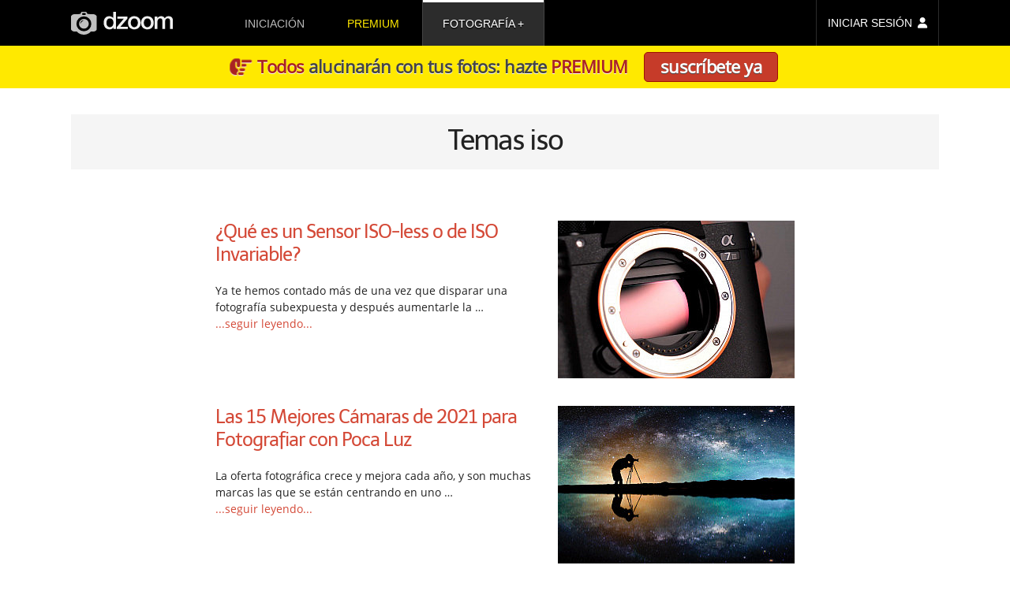

--- FILE ---
content_type: text/html; charset=UTF-8
request_url: https://www.dzoom.org.es/tema/iso/
body_size: 11351
content:
<!DOCTYPE html><html lang=es><head ><meta charset="UTF-8"><title>Temas  iso</title><link rel=stylesheet href=https://www.dzoom.org.es/wp-content/cache/minify/471058238.css?x81892 media=all><link rel=dns-prefetch href=//fonts.googleapis.com/ ><style>@font-face{font-family:'Open Sans';font-style:normal;font-weight:400;font-display:swap;src:local('Open Sans Regular'),local('OpenSans-Regular'),url(https://fonts.gstatic.com/s/opensans/v18/mem8YaGs126MiZpBA-UFW50bbck.woff2) format('woff2');unicode-range:U+0100-024F,U+0259,U+1E00-1EFF,U+2020,U+20A0-20AB,U+20AD-20CF,U+2113,U+2C60-2C7F,U+A720-A7FF}@font-face{font-family:'Open Sans';font-style:normal;font-weight:400;font-display:swap;src:local('Open Sans Regular'),local('OpenSans-Regular'),url(https://fonts.gstatic.com/s/opensans/v18/mem8YaGs126MiZpBA-UFVZ0b.woff2) format('woff2');unicode-range:U+0000-00FF,U+0131,U+0152-0153,U+02BB-02BC,U+02C6,U+02DA,U+02DC,U+2000-206F,U+2074,U+20AC,U+2122,U+2191,U+2193,U+2212,U+2215,U+FEFF,U+FFFD}@font-face{font-family:Telex;font-style:normal;font-weight:400;font-display:swap;src:local('Telex Regular'),local('Telex-Regular'),url(https://fonts.gstatic.com/s/telex/v9/ieVw2Y1fKWmIO-faDVtSKA.woff2) format('woff2');unicode-range:U+0100-024F,U+0259,U+1E00-1EFF,U+2020,U+20A0-20AB,U+20AD-20CF,U+2113,U+2C60-2C7F,U+A720-A7FF}@font-face{font-family:Telex;font-style:normal;font-weight:400;font-display:swap;src:local('Telex Regular'),local('Telex-Regular'),url(https://fonts.gstatic.com/s/telex/v9/ieVw2Y1fKWmIO-fUDVs.woff2) format('woff2');unicode-range:U+0000-00FF,U+0131,U+0152-0153,U+02BB-02BC,U+02C6,U+02DA,U+02DC,U+2000-206F,U+2074,U+20AC,U+2122,U+2191,U+2193,U+2212,U+2215,U+FEFF,U+FFFD}</style><meta name="viewport" content="width=device-width, initial-scale=1"><meta name="robots" content="noodp,noydir"><meta name='robots' content='max-image-preview:large'><link rel=dns-prefetch href=//checkout.stripe.com><link rel=dns-prefetch href=//s.w.org><link rel=alternate type=application/rss+xml title="dzoom &raquo; Feed" href=https://www.dzoom.org.es/feed/ ><link rel=alternate type=application/rss+xml title="dzoom &raquo; Feed de los comentarios" href=https://www.dzoom.org.es/comments/feed/ ><link rel=alternate type=application/rss+xml title="dzoom &raquo; iso Temas Feed" href=https://www.dzoom.org.es/tema/iso/feed/ ><link rel=canonical href=https://www.dzoom.org.es/tema/iso/ > <script>window._wpemojiSettings = {"baseUrl":"https:\/\/s.w.org\/images\/core\/emoji\/14.0.0\/72x72\/","ext":".png","svgUrl":"https:\/\/s.w.org\/images\/core\/emoji\/14.0.0\/svg\/","svgExt":".svg","source":{"concatemoji":"https:\/\/www.dzoom.org.es\/wp-includes\/js\/wp-emoji-release.min.js?ver=6.0.3"}};
/*! This file is auto-generated */
!function(e,a,t){var n,r,o,i=a.createElement("canvas"),p=i.getContext&&i.getContext("2d");function s(e,t){var a=String.fromCharCode,e=(p.clearRect(0,0,i.width,i.height),p.fillText(a.apply(this,e),0,0),i.toDataURL());return p.clearRect(0,0,i.width,i.height),p.fillText(a.apply(this,t),0,0),e===i.toDataURL()}function c(e){var t=a.createElement("script");t.src=e,t.defer=t.type="text/javascript",a.getElementsByTagName("head")[0].appendChild(t)}for(o=Array("flag","emoji"),t.supports={everything:!0,everythingExceptFlag:!0},r=0;r<o.length;r++)t.supports[o[r]]=function(e){if(!p||!p.fillText)return!1;switch(p.textBaseline="top",p.font="600 32px Arial",e){case"flag":return s([127987,65039,8205,9895,65039],[127987,65039,8203,9895,65039])?!1:!s([55356,56826,55356,56819],[55356,56826,8203,55356,56819])&&!s([55356,57332,56128,56423,56128,56418,56128,56421,56128,56430,56128,56423,56128,56447],[55356,57332,8203,56128,56423,8203,56128,56418,8203,56128,56421,8203,56128,56430,8203,56128,56423,8203,56128,56447]);case"emoji":return!s([129777,127995,8205,129778,127999],[129777,127995,8203,129778,127999])}return!1}(o[r]),t.supports.everything=t.supports.everything&&t.supports[o[r]],"flag"!==o[r]&&(t.supports.everythingExceptFlag=t.supports.everythingExceptFlag&&t.supports[o[r]]);t.supports.everythingExceptFlag=t.supports.everythingExceptFlag&&!t.supports.flag,t.DOMReady=!1,t.readyCallback=function(){t.DOMReady=!0},t.supports.everything||(n=function(){t.readyCallback()},a.addEventListener?(a.addEventListener("DOMContentLoaded",n,!1),e.addEventListener("load",n,!1)):(e.attachEvent("onload",n),a.attachEvent("onreadystatechange",function(){"complete"===a.readyState&&t.readyCallback()})),(e=t.source||{}).concatemoji?c(e.concatemoji):e.wpemoji&&e.twemoji&&(c(e.twemoji),c(e.wpemoji)))}(window,document,window._wpemojiSettings);</script> <style>img.wp-smiley,
img.emoji {
	display: inline !important;
	border: none !important;
	box-shadow: none !important;
	height: 1em !important;
	width: 1em !important;
	margin: 0 0.07em !important;
	vertical-align: -0.1em !important;
	background: none !important;
	padding: 0 !important;
}</style><link rel=stylesheet href=https://www.dzoom.org.es/wp-content/cache/minify/47102b1d2.css?x81892 media=all><style id=global-styles-inline-css>/*<![CDATA[*/body{--wp--preset--color--black: #000000;--wp--preset--color--cyan-bluish-gray: #abb8c3;--wp--preset--color--white: #ffffff;--wp--preset--color--pale-pink: #f78da7;--wp--preset--color--vivid-red: #cf2e2e;--wp--preset--color--luminous-vivid-orange: #ff6900;--wp--preset--color--luminous-vivid-amber: #fcb900;--wp--preset--color--light-green-cyan: #7bdcb5;--wp--preset--color--vivid-green-cyan: #00d084;--wp--preset--color--pale-cyan-blue: #8ed1fc;--wp--preset--color--vivid-cyan-blue: #0693e3;--wp--preset--color--vivid-purple: #9b51e0;--wp--preset--gradient--vivid-cyan-blue-to-vivid-purple: linear-gradient(135deg,rgba(6,147,227,1) 0%,rgb(155,81,224) 100%);--wp--preset--gradient--light-green-cyan-to-vivid-green-cyan: linear-gradient(135deg,rgb(122,220,180) 0%,rgb(0,208,130) 100%);--wp--preset--gradient--luminous-vivid-amber-to-luminous-vivid-orange: linear-gradient(135deg,rgba(252,185,0,1) 0%,rgba(255,105,0,1) 100%);--wp--preset--gradient--luminous-vivid-orange-to-vivid-red: linear-gradient(135deg,rgba(255,105,0,1) 0%,rgb(207,46,46) 100%);--wp--preset--gradient--very-light-gray-to-cyan-bluish-gray: linear-gradient(135deg,rgb(238,238,238) 0%,rgb(169,184,195) 100%);--wp--preset--gradient--cool-to-warm-spectrum: linear-gradient(135deg,rgb(74,234,220) 0%,rgb(151,120,209) 20%,rgb(207,42,186) 40%,rgb(238,44,130) 60%,rgb(251,105,98) 80%,rgb(254,248,76) 100%);--wp--preset--gradient--blush-light-purple: linear-gradient(135deg,rgb(255,206,236) 0%,rgb(152,150,240) 100%);--wp--preset--gradient--blush-bordeaux: linear-gradient(135deg,rgb(254,205,165) 0%,rgb(254,45,45) 50%,rgb(107,0,62) 100%);--wp--preset--gradient--luminous-dusk: linear-gradient(135deg,rgb(255,203,112) 0%,rgb(199,81,192) 50%,rgb(65,88,208) 100%);--wp--preset--gradient--pale-ocean: linear-gradient(135deg,rgb(255,245,203) 0%,rgb(182,227,212) 50%,rgb(51,167,181) 100%);--wp--preset--gradient--electric-grass: linear-gradient(135deg,rgb(202,248,128) 0%,rgb(113,206,126) 100%);--wp--preset--gradient--midnight: linear-gradient(135deg,rgb(2,3,129) 0%,rgb(40,116,252) 100%);--wp--preset--duotone--dark-grayscale: url('#wp-duotone-dark-grayscale');--wp--preset--duotone--grayscale: url('#wp-duotone-grayscale');--wp--preset--duotone--purple-yellow: url('#wp-duotone-purple-yellow');--wp--preset--duotone--blue-red: url('#wp-duotone-blue-red');--wp--preset--duotone--midnight: url('#wp-duotone-midnight');--wp--preset--duotone--magenta-yellow: url('#wp-duotone-magenta-yellow');--wp--preset--duotone--purple-green: url('#wp-duotone-purple-green');--wp--preset--duotone--blue-orange: url('#wp-duotone-blue-orange');--wp--preset--font-size--small: 13px;--wp--preset--font-size--medium: 20px;--wp--preset--font-size--large: 36px;--wp--preset--font-size--x-large: 42px;}.has-black-color{color: var(--wp--preset--color--black) !important;}.has-cyan-bluish-gray-color{color: var(--wp--preset--color--cyan-bluish-gray) !important;}.has-white-color{color: var(--wp--preset--color--white) !important;}.has-pale-pink-color{color: var(--wp--preset--color--pale-pink) !important;}.has-vivid-red-color{color: var(--wp--preset--color--vivid-red) !important;}.has-luminous-vivid-orange-color{color: var(--wp--preset--color--luminous-vivid-orange) !important;}.has-luminous-vivid-amber-color{color: var(--wp--preset--color--luminous-vivid-amber) !important;}.has-light-green-cyan-color{color: var(--wp--preset--color--light-green-cyan) !important;}.has-vivid-green-cyan-color{color: var(--wp--preset--color--vivid-green-cyan) !important;}.has-pale-cyan-blue-color{color: var(--wp--preset--color--pale-cyan-blue) !important;}.has-vivid-cyan-blue-color{color: var(--wp--preset--color--vivid-cyan-blue) !important;}.has-vivid-purple-color{color: var(--wp--preset--color--vivid-purple) !important;}.has-black-background-color{background-color: var(--wp--preset--color--black) !important;}.has-cyan-bluish-gray-background-color{background-color: var(--wp--preset--color--cyan-bluish-gray) !important;}.has-white-background-color{background-color: var(--wp--preset--color--white) !important;}.has-pale-pink-background-color{background-color: var(--wp--preset--color--pale-pink) !important;}.has-vivid-red-background-color{background-color: var(--wp--preset--color--vivid-red) !important;}.has-luminous-vivid-orange-background-color{background-color: var(--wp--preset--color--luminous-vivid-orange) !important;}.has-luminous-vivid-amber-background-color{background-color: var(--wp--preset--color--luminous-vivid-amber) !important;}.has-light-green-cyan-background-color{background-color: var(--wp--preset--color--light-green-cyan) !important;}.has-vivid-green-cyan-background-color{background-color: var(--wp--preset--color--vivid-green-cyan) !important;}.has-pale-cyan-blue-background-color{background-color: var(--wp--preset--color--pale-cyan-blue) !important;}.has-vivid-cyan-blue-background-color{background-color: var(--wp--preset--color--vivid-cyan-blue) !important;}.has-vivid-purple-background-color{background-color: var(--wp--preset--color--vivid-purple) !important;}.has-black-border-color{border-color: var(--wp--preset--color--black) !important;}.has-cyan-bluish-gray-border-color{border-color: var(--wp--preset--color--cyan-bluish-gray) !important;}.has-white-border-color{border-color: var(--wp--preset--color--white) !important;}.has-pale-pink-border-color{border-color: var(--wp--preset--color--pale-pink) !important;}.has-vivid-red-border-color{border-color: var(--wp--preset--color--vivid-red) !important;}.has-luminous-vivid-orange-border-color{border-color: var(--wp--preset--color--luminous-vivid-orange) !important;}.has-luminous-vivid-amber-border-color{border-color: var(--wp--preset--color--luminous-vivid-amber) !important;}.has-light-green-cyan-border-color{border-color: var(--wp--preset--color--light-green-cyan) !important;}.has-vivid-green-cyan-border-color{border-color: var(--wp--preset--color--vivid-green-cyan) !important;}.has-pale-cyan-blue-border-color{border-color: var(--wp--preset--color--pale-cyan-blue) !important;}.has-vivid-cyan-blue-border-color{border-color: var(--wp--preset--color--vivid-cyan-blue) !important;}.has-vivid-purple-border-color{border-color: var(--wp--preset--color--vivid-purple) !important;}.has-vivid-cyan-blue-to-vivid-purple-gradient-background{background: var(--wp--preset--gradient--vivid-cyan-blue-to-vivid-purple) !important;}.has-light-green-cyan-to-vivid-green-cyan-gradient-background{background: var(--wp--preset--gradient--light-green-cyan-to-vivid-green-cyan) !important;}.has-luminous-vivid-amber-to-luminous-vivid-orange-gradient-background{background: var(--wp--preset--gradient--luminous-vivid-amber-to-luminous-vivid-orange) !important;}.has-luminous-vivid-orange-to-vivid-red-gradient-background{background: var(--wp--preset--gradient--luminous-vivid-orange-to-vivid-red) !important;}.has-very-light-gray-to-cyan-bluish-gray-gradient-background{background: var(--wp--preset--gradient--very-light-gray-to-cyan-bluish-gray) !important;}.has-cool-to-warm-spectrum-gradient-background{background: var(--wp--preset--gradient--cool-to-warm-spectrum) !important;}.has-blush-light-purple-gradient-background{background: var(--wp--preset--gradient--blush-light-purple) !important;}.has-blush-bordeaux-gradient-background{background: var(--wp--preset--gradient--blush-bordeaux) !important;}.has-luminous-dusk-gradient-background{background: var(--wp--preset--gradient--luminous-dusk) !important;}.has-pale-ocean-gradient-background{background: var(--wp--preset--gradient--pale-ocean) !important;}.has-electric-grass-gradient-background{background: var(--wp--preset--gradient--electric-grass) !important;}.has-midnight-gradient-background{background: var(--wp--preset--gradient--midnight) !important;}.has-small-font-size{font-size: var(--wp--preset--font-size--small) !important;}.has-medium-font-size{font-size: var(--wp--preset--font-size--medium) !important;}.has-large-font-size{font-size: var(--wp--preset--font-size--large) !important;}.has-x-large-font-size{font-size: var(--wp--preset--font-size--x-large) !important;}/*]]>*/</style><link rel=stylesheet href=https://www.dzoom.org.es/wp-content/cache/minify/47104c431.css?x81892 media=all> <script src=https://www.dzoom.org.es/wp-content/cache/minify/4710011bb.js?x81892></script> <link rel=https://api.w.org/ href=https://www.dzoom.org.es/wp-json/ ><link rel=EditURI type=application/rsd+xml title=RSD href=https://www.dzoom.org.es/xmlrpc.php?rsd> <script>var itExchangeAjaxCountryStatesAjaxURL = 'https://www.dzoom.org.es/';</script> <script>document.documentElement.className = document.documentElement.className.replace( 'no-js', 'js' );</script> <link rel=next href=https://www.dzoom.org.es/tema/iso/page/2/ > <!--[if lt IE 9]><script src=//html5shiv.googlecode.com/svn/trunk/html5.js?x81892></script><![endif]--><meta name="msapplication-config" content="none"><link rel=icon href=https://www.dzoom.org.es/wp-content/themes/dzoom/images/favicon/favicon-32.png sizes=32x32><link rel=icon href=https://www.dzoom.org.es/wp-content/themes/dzoom/images/favicon/favicon-57.png sizes=57x57><link rel=icon href=https://www.dzoom.org.es/wp-content/themes/dzoom/images/favicon/favicon-76.png sizes=76x76><link rel=icon href=https://www.dzoom.org.es/wp-content/themes/dzoom/images/favicon/favicon-96.png sizes=96x96><link rel=icon href=https://www.dzoom.org.es/wp-content/themes/dzoom/images/favicon/favicon-128.png sizes=128x128><link rel=icon href=https://www.dzoom.org.es/wp-content/themes/dzoom/images/favicon/favicon-196.png sizes=196x196><link rel=icon href=https://www.dzoom.org.es/wp-content/themes/dzoom/images/favicon/favicon-228.png sizes=228x228><link rel="shortcut icon" sizes=196x196 href=https://www.dzoom.org.es/wp-content/themes/dzoom/images/favicon/favicon-196.png><link rel=apple-touch-icon href=https://www.dzoom.org.es/wp-content/themes/dzoom/images/favicon/favicon-120.png sizes=120x120><link rel=apple-touch-icon href=https://www.dzoom.org.es/wp-content/themes/dzoom/images/favicon/favicon-152.png sizes=152x152><link rel=apple-touch-icon href=https://www.dzoom.org.es/wp-content/themes/dzoom/images/favicon/favicon-180.png sizes=180x180> <script>var ws_plugin__s2member_skip_all_file_confirmations = true;</script> <script async src="https://www.googletagmanager.com/gtag/js?id=G-FR3VLFH94W"></script> <script>window.dataLayer = window.dataLayer || [];
  function gtag(){dataLayer.push(arguments);}
  gtag('js', new Date());

  gtag('config', 'G-FR3VLFH94W');</script> </head><body class="archive tax-tema term-iso term-523 header-image full-width-content" itemscope itemtype=http://schema.org/Blog><div class=site-container><header class=site-header itemscope itemtype=http://schema.org/WPHeader><div class=wrap><div id=menu-ppal-mob-trigger></div><div class=title-area><a href=https://www.dzoom.org.es><svg xmlns=http://www.w3.org/2000/svg viewBox="0 0 373.24 83.865" height=316.972 width=1410.67><defs> <linearGradient spreadMethod="pad" id="grad-premium" x1="0%" y1="100%" x2="0%" y2="0%"> <stop offset=0 style="stop-color:rgb(255, 112, 2);stop-opacity:1;"/> <stop offset=10% style="stop-color:rgb(255, 112, 2);stop-opacity:1;"/> <stop offset=89% style="stop-color:rgb(242, 232, 1);stop-opacity:1;"/> <stop offset=100% style="stop-color:rgb(249, 171, 2);stop-opacity:1;"/> </linearGradient> </defs><g transform="translate(274.682 -63.697)"><path d="M32.11 81.131v45.585h10.2l.107-28.902.319-1.7.85-2.444.95-1.466 1.066-1.297 1.575-1.39 1.576-1.02 1.343-.37 1.205-.232h1.807l1.576.139 1.158.324 1.112.556.88.556.603.742.556.88.463.973.232.927.37 1.807v31.926h10.38V98.228l.186-1.622.278-1.622.556-1.76.741-1.39 1.158-1.39.927-.88 1.112-.742 1.066-.464 1.344-.278 1.575-.185 1.483-.046 1.76.231 1.298.371 1.205.649.834.695.741.787.65 1.205.37 1.02.232 1.02.185.926.046.741v31.278h10.24v-33.78l-.158-2.141-.377-1.656-.64-1.656-.865-1.694-.94-1.392-.98-.941-1.241-1.017-1.318-.752-1.083-.53-.77-.323-.943-.373-1.29-.322-2.21-.348-4.939.025-1.986.372-1.265.348-.77.273-.993.422-1.092.595-1.067.695-.993.77-.57.471-.82.82-.77.794-.62.72-.322.52-.397.72-.472-.843-.397-.795-.645-.968-.82-.993-.868-.819-.894-.62-1.216-.645-1.166-.571-1.068-.447-1.365-.422-1.142-.273-.893-.124h-4.095l-.944.05-1.588.297-1.142.348-.918.323-.993.397-1.092.546-.794.57-.695.571-.77.745-.645.67-.695.82-.695.843-.397.62-.397.547-.273.422v-6.503zM3.143 79.817l-.81.075-.902.075-1.336.207-1.505.339-1.337.339-1.561.564-1.11.546-.904.49-.808.47-.716.432-.921.659-.828.564-.81.659-.752.733-.64.753-.508.602-.527.622-.526.714-.377.527-.47.715-.433.734-.452.847-.282.677-.245.565-.263.564-.225.565-.264.79-.264.903-.263.922-.15.715-.207 1.035-.207 1.317-.15 1.354-.133 1.148v3.5l.057 1.242.244 1.75.207 1.675.302 1.298.526 1.75.584 1.768.677 1.43.903 1.675 1.299 1.768 1.486 1.713 1.9 1.731 1.807 1.148 2.709 1.43 2.22.884 2.089.659 2.07.414 1.613.081h4.43l2.138-.213 1.956-.275 2.291-.672 1.008-.367.917-.427.963-.442 1.204-.658.94-.546 1.092-.81.678-.563.564-.49.677-.64.847-.902.885-1.035.64-.885.676-.978.509-.847.526-.884.584-1.28.526-1.505.434-1.392.394-1.318.264-1.6.17-1.824.075-1.355.056-1.467v-1.581l-.038-.922-.131-1.374-.17-1.505-.282-1.712-.338-1.317-.414-1.562-.528-1.317-.488-1.129-.396-.94-.753-1.243-.79-1.204-.357-.527-.922-1.091-1.26-1.204-.904-.847-.752-.677-.81-.584-.94-.62-.527-.34-.904-.432-1.035-.47-.959-.414-1.148-.47-.903-.264-1.11-.282-1.129-.226-.922-.132-.997-.15-.96-.132zm1.337 8.172h1.86l.546.074 1.316.199 1.314.397.943.446 1.117.62.967.67 1.042.893.993.968.67.918.645 1.067.471.794.397 1.017.372 1.117.372 1.414.397 1.81.273 1.54v2.704l-.1 1.067-.024.694-.1.992-.297 1.514-.347 1.489-.595 1.587-.646 1.34-.967 1.613-1.067 1.29-1.44 1.24-1.835 1.192-1.762.744-2.183.496H3.984l-1.191-.074-1.067-.273-1.315-.496-1.017-.571-.968-.645-1.216-.992-.769-.894-.794-.967-.67-.894-.446-.843-.472-.968-.372-.819-.397-.942-.297-1.241-.174-1.067-.174-1.166-.124-1.042-.074-1.29v-1.935l.1-.993.123-.918.149-.992.174-1.067.248-1.042.272-1.017.373-.893.347-.77.546-1.017.62-.918.77-.992.57-.645.794-.77.868-.67 1.315-.793 1.34-.62 1.39-.447 1.215-.198zM-44.752 79.776l-.809.075-.903.075-1.335.207-1.506.339-1.336.339-1.562.564-1.11.546-.903.489-.809.47-.715.433-.922.659-.828.564-.81.658-.751.734-.64.753-.508.602-.527.621-.527.715-.377.527-.47.715-.432.734-.452.846-.282.678-.245.564-.263.565-.226.564-.264.79-.263.904-.264.922-.15.714-.207 1.036-.207 1.317-.15 1.354-.132 1.148v3.5l.056 1.242.245 1.75.207 1.674.301 1.298.527 1.75.583 1.77.678 1.429.902 1.675 1.299 1.768 1.486 1.713 1.9 1.73 1.807 1.149 2.71 1.43 2.22.884 2.088.659 2.07.414 1.613.081h4.43l2.139-.213 1.955-.276 2.291-.672 1.009-.366.916-.428.963-.441 1.205-.658.94-.546 1.092-.81.677-.564.564-.49.678-.639.846-.903.885-1.035.64-.884.677-.979.508-.846.527-.885.583-1.28.527-1.504.433-1.393.395-1.317.263-1.6.17-1.824.075-1.355.057-1.468v-1.58l-.038-.922-.132-1.374-.17-1.505-.282-1.712-.338-1.318-.414-1.561-.527-1.317-.489-1.13-.395-.94-.753-1.242-.79-1.204-.358-.527-.922-1.091-1.26-1.205-.903-.847-.753-.676-.81-.584-.94-.621-.527-.339-.903-.432-1.035-.47-.96-.415-1.148-.47-.902-.264-1.11-.282-1.13-.226-.921-.131-.998-.15-.96-.132zm1.337 8.172h1.861l.546.074 1.315.198 1.315.397.943.447 1.116.62.968.67 1.042.893.992.968.67.918.645 1.066.472.795.397 1.017.372 1.116.372 1.414.397 1.812.273 1.538v2.704l-.1 1.067-.025.695-.099.992-.297 1.514-.348 1.488-.595 1.588-.645 1.34-.968 1.613-1.067 1.29-1.439 1.24-1.836 1.191-1.761.745-2.184.496h-2.828l-1.191-.075-1.067-.273-1.315-.496-1.017-.57-.968-.646-1.215-.992-.77-.893-.793-.968-.67-.893-.447-.843-.471-.968-.372-.819-.397-.943-.298-1.24-.174-1.067-.173-1.166-.124-1.042-.075-1.29v-1.936l.1-.992.124-.918.148-.992.174-1.067.248-1.042.273-1.017.372-.894.347-.769.546-1.017.62-.918.77-.993.57-.645.794-.769.869-.67 1.315-.794 1.34-.62 1.389-.446 1.216-.199zM-66.38 126.768v-8.039H-93.57l26.05-30.418v-7.145h-37.14v8.014h23.296l-25.182 30.293v7.22zM-119.697 63.873v23.222l-.72-.942-.62-.695-.72-.72-1.339-1.141-1.141-.868-1.44-.794-1.364-.67-1.687-.596-1.39-.396-2.257-.323h-4.764l-1.612.199-1.737.372-1.315.446-1.265.497-1.563.794-1.192.719-1.215.918-1.29 1.116-1.017 1.142-.894 1.19-1.116 1.613-1.092 2.084-.695 1.861-.67 1.91-.347 1.39-.273 1.439-.198 1.638-.15 1.34-.123 2.182v2.407l.248 2.556.347 2.456.67 2.556.546 1.687.645 1.711 1.191 2.208 1.042 1.663.745 1.042 1.041 1.116 1.266 1.241 1.86 1.364 1.514.919 1.96.893 1.464.496 1.737.496 1.711.323.993.124h3.821l1.24-.124 2.035-.298 1.513-.372 1.439-.596 1.489-.67 1.315-.868 1.017-.844.62-.545.695-.67.62-.794.472-.744.297-.521.273-.62-.006 6.343h9.527V63.873zm-13.026 24.041l2.11.05 1.662.323 1.29.347 1.439.645 1.166.744 1.141.869.894.893.644.843.794 1.216.82 1.662.57 1.613.422 1.488.347 2.134.025 1.365.074 2.158-.124 1.812-.1.893-.272 1.488-.372 1.564-.471 1.488-.546 1.24-.82 1.464-.768 1.142-1.018 1.116-1.017.968-.943.694-1.215.646-1.44.62-1.314.322-1.563.174h-1.514l-1.091-.103-1.191-.22c-.783-.178-1.054-.271-1.444-.422l-1.534-.769-1.017-.67-1.116-1.041-1.092-1.142-.794-1.116-.67-1.216-.67-1.39-.471-1.388-.397-1.91-.198-1.936-.1-1.762-.024-1.116.198-2.183.198-1.762.224-1.166.421-1.637.372-1.043.373-.942.422-.919.645-1.091.595-.794.893-1.042.968-.77 1.092-.769 1.364-.694 1.588-.67.918-.173z" fill=#f0f0f0 /><path d="M-236.107 63.83l-5.002 8.012-22.047.648-1.899.37-2.084.603-1.528.695-1.297.694-1.482 1.02-1.159 1.11-.926 1.205-.648 1.25-.37 1.298v47.196l.37 1.25.648 1.25.787.973.974.88 1.018.88 1.158.695 1.25.695 1.298.51 1.204.509 1.204.324 1.667.278h9.495l1.112 1.065 1.667 1.621 1.668 1.343 1.852 1.297 2.27 1.436 1.62.834 2.502 1.111 1.713.649 2.872.88 2.223.51 2.177.277 1.76.185 5.512.047 2.455-.325 3.056-.648 3.706-1.065 2.27-.973 2.454-1.25 1.899-1.159 1.9-1.343 1.805-1.435 1.436-1.297 1.019-1.065.51-.741h9.91l2.363-.417 1.76-.51 1.807-.787 1.713-.973 1.436-1.204 1.297-1.436.741-1.575.51-1.62v-46.64l-.325-1.437-.556-1.065-.833-1.112-.927-1.019-1.158-.972-1.296-.741-1.205-.695-1.204-.463-1.296-.417-1.344-.278-1.621-.278-21.676-.74-5.141-7.875zm3.92 4.26h10.22l.423.124.248.175.198.223.1.198.099.199v5.21l-.124.273-.248.272-.223.224-.447.248-.249.075h-9.923l-.531-.083-.396-.164-.332-.261-.18-.41v-5.36l.198-.496.372-.273.397-.149zm4.65 12.298a27.33 27.33 0 0127.331 27.33 27.33 27.33 0 01-27.33 27.331 27.33 27.33 0 01-27.331-27.33 27.33 27.33 0 0127.33-27.331zm.115 9.4a17.874 17.874 0 00-17.875 17.874 17.874 17.874 0 0017.875 17.874 17.874 17.874 0 0017.874-17.874 17.874 17.874 0 00-17.874-17.875zm-.242 4.586l-.169.107-1.956 1.284-1.926 1.467-1.529 1.361-1.85 1.727-1.818 1.972-1.468 1.727-1.299 1.941-.78 1.162-.504.75.03-.367.2-1.835.26-.993.35-1.208.444-1.147.58-1.375.765-1.146.765-1.07.963-.963 1.115-.964 1.315-.81 1.36-.58 1.789-.49 1.559-.336z" id=svg-camera fill=#c0c0c0 /><ellipse ry=7.297 rx=7.733 cy=91.433 cx=-245.302 opacity=.523 fill=none /></g></svg></a></div><aside class="widget-area header-widget-area"><div class=menu-principal-container><ul id=menu-principal class=menu><li id=menu-item-705652 class="dz-menu-to-rem menu-item menu-item-type-post_type menu-item-object-post menu-item-705652"><a href=https://www.dzoom.org.es/me-gusta-la-fotografia-digital-por-donde-empiezo/ itemprop=url>iniciación</a></li> <li id=menu-item-705659 class="prem-m-item menu-item menu-item-type-custom menu-item-object-custom menu-item-705659"><a href="/zona-premium/?step=zero" itemprop=url>premium</a></li> <li id=menu-item-705654 class="menu-item menu-item-type-custom menu-item-object-custom menu-item-has-children menu-item-705654 current-menu-item"><a href=/ itemprop=url>fotografía</a><ul class=sub-menu> <li id=menu-item-705655 class="menu-item menu-item-type-taxonomy menu-item-object-category menu-item-has-children menu-item-705655"><a href=https://www.dzoom.org.es/category/conceptos-basicos/ itemprop=url>fundamentos</a><ul class=sub-menu> <li id=menu-item-705661 class="menu-item menu-item-type-post_type menu-item-object-post menu-item-705661"><a href=https://www.dzoom.org.es/profundidad-de-campo/ itemprop=url>profundidad de campo</a></li> <li id=menu-item-705662 class="menu-item menu-item-type-post_type menu-item-object-post menu-item-705662"><a href=https://www.dzoom.org.es/la-temperatura-del-color/ itemprop=url>temperatura de color</a></li> <li id=menu-item-705664 class="menu-item menu-item-type-post_type menu-item-object-post menu-item-705664"><a href=https://www.dzoom.org.es/fotografias-mas-nitidas/ itemprop=url>mejorar la nitidez</a></li> <li id=menu-item-705666 class="menu-item menu-item-type-post_type menu-item-object-post menu-item-705666"><a href=https://www.dzoom.org.es/sensibilidad-iso-que-es-y-como-funciona/ itemprop=url>iso en fotografía</a></li> <li id=menu-item-705667 class="menu-item menu-item-type-post_type menu-item-object-post menu-item-705667"><a href=https://www.dzoom.org.es/reglas-de-composicion-fotografica/ itemprop=url>composición fotográfica</a></li> <li id=menu-item-705668 class="menu-item menu-item-type-post_type menu-item-object-post menu-item-705668"><a href=https://www.dzoom.org.es/el-retrato-fotografico-tipos-de-plano/ itemprop=url>planos fotográficos</a></li></ul> </li> <li id=menu-item-705656 class="menu-item menu-item-type-taxonomy menu-item-object-category menu-item-has-children menu-item-705656"><a href=https://www.dzoom.org.es/category/como-hacer-fotos-a/ itemprop=url>disciplinas</a><ul class=sub-menu> <li id=menu-item-705669 class="menu-item menu-item-type-post_type menu-item-object-post menu-item-705669"><a href=https://www.dzoom.org.es/retrato-fotografico-tecnicas-consejos-y-retoque-en-un-unico-articulo-2/ itemprop=url>retrato</a></li> <li id=menu-item-709386 class="menu-item menu-item-type-post_type menu-item-object-post menu-item-709386"><a href=https://www.dzoom.org.es/guia-completa-fotografia-paisaje/ itemprop=url>paisaje</a></li> <li id=menu-item-706223 class="menu-item menu-item-type-post_type menu-item-object-post menu-item-706223"><a href=https://www.dzoom.org.es/iniciacion-fotografia-nocturna/ itemprop=url>nocturna</a></li> <li id=menu-item-705673 class="menu-item menu-item-type-post_type menu-item-object-post menu-item-705673"><a href=https://www.dzoom.org.es/fotografia-de-larga-exposicion-diurna-esa-gran-desconocida/ itemprop=url>larga exposición</a></li> <li id=menu-item-751370 class="menu-item menu-item-type-custom menu-item-object-custom menu-item-751370"><a href=https://www.dzoom.org.es/la-guia-de-cabecera-del-blanco-y-negro-en-fotografia/ itemprop=url>blanco y negro</a></li> <li id=menu-item-705674 class="menu-item menu-item-type-post_type menu-item-object-post menu-item-705674"><a href=https://www.dzoom.org.es/fotografia-urbana-10-consejos-para-iniciarte-en-este-fascinante-genero/ itemprop=url>urbana</a></li></ul> </li> <li id=menu-item-705657 class="menu-item menu-item-type-taxonomy menu-item-object-category menu-item-has-children menu-item-705657"><a href=https://www.dzoom.org.es/category/de-compras/ itemprop=url>equipo</a><ul class=sub-menu> <li id=menu-item-705693 class="menu-item menu-item-type-taxonomy menu-item-object-category menu-item-705693"><a href=https://www.dzoom.org.es/category/camaras/ itemprop=url>cámaras</a></li> <li id=menu-item-705831 class="menu-item menu-item-type-custom menu-item-object-custom menu-item-705831"><a href=/tema/objetivos/ itemprop=url>objetivos</a></li> <li id=menu-item-705676 class="menu-item menu-item-type-post_type menu-item-object-post menu-item-705676"><a href=https://www.dzoom.org.es/que-tripode-elegir/ itemprop=url>trípode</a></li> <li id=menu-item-705841 class="menu-item menu-item-type-post_type menu-item-object-post menu-item-705841"><a href=https://www.dzoom.org.es/como-elegir-bolsa-para-la-camara-digital-sin-morir-en-el-intento/ itemprop=url>mochila</a></li> <li id=menu-item-705678 class="menu-item menu-item-type-post_type menu-item-object-post menu-item-705678"><a href=https://www.dzoom.org.es/strobist-una-interesante-alternativa-a-la-iluminacion-de-estudio/ itemprop=url>strobist</a></li></ul> </li> <li id=menu-item-705658 class="menu-item menu-item-type-taxonomy menu-item-object-category menu-item-has-children menu-item-705658"><a href=https://www.dzoom.org.es/category/retoque/ itemprop=url>post-procesado</a><ul class=sub-menu> <li id=menu-item-705683 class="menu-item menu-item-type-post_type menu-item-object-post menu-item-705683"><a href=https://www.dzoom.org.es/10-ajustes-para-retocar-tus-retratos-en-lightroom-como-un-profesional/ itemprop=url>retoque de retratos</a></li> <li id=menu-item-705684 class="menu-item menu-item-type-taxonomy menu-item-object-category menu-item-705684"><a href=https://www.dzoom.org.es/category/lightroom/ itemprop=url>lightroom</a></li> <li id=menu-item-705685 class="menu-item menu-item-type-taxonomy menu-item-object-category menu-item-705685"><a href=https://www.dzoom.org.es/category/photoshop/ itemprop=url>photoshop</a></li> <li id=menu-item-705686 class="menu-item menu-item-type-post_type menu-item-object-post menu-item-705686"><a href=https://www.dzoom.org.es/programas-para-fotos/ itemprop=url>programas para editar</a></li> <li id=menu-item-705687 class="menu-item menu-item-type-post_type menu-item-object-post menu-item-705687"><a href=https://www.dzoom.org.es/las-10-mejores-paginas-para-editar-fotos-online-gratis/ itemprop=url>páginas para editar</a></li></ul> </li> <li id=menu-item-705688 class="menu-item menu-item-type-custom menu-item-object-custom menu-item-has-children menu-item-705688"><a href=# itemprop=url>otros</a><ul class=sub-menu> <li id=menu-item-705689 class="menu-item menu-item-type-post_type menu-item-object-page menu-item-705689"><a href=https://www.dzoom.org.es/contacta-con-nosotros/ itemprop=url>contacto</a></li> <li id=menu-item-707219 class="menu-item menu-item-type-post_type menu-item-object-post menu-item-707219"><a href=https://www.dzoom.org.es/10-magnificas-propuestas-si-te-planteas-adquirir-una-camara-evil-este-2015/ itemprop=url>mejores cámaras evil</a></li> <li id=menu-item-707220 class="menu-item menu-item-type-post_type menu-item-object-post menu-item-707220"><a href=https://www.dzoom.org.es/e-camaras-reflex-iniciacion/ itemprop=url>cámaras réflex iniciación</a></li> <li id=menu-item-705690 class="menu-item menu-item-type-post_type menu-item-object-post menu-item-705690"><a href=https://www.dzoom.org.es/15-frases-de-grandes-fotografos-para-inspirarte/ itemprop=url>frases de fotografos</a></li> <li id=menu-item-738156 class="menu-item menu-item-type-post_type menu-item-object-post menu-item-738156"><a href=https://www.dzoom.org.es/la-distancia-focal-todo-lo-que-necesitas-saber-explicado-con-ejemplos/ itemprop=url>distancia focal</a></li> <li id=menu-item-705861 class="menu-item menu-item-type-custom menu-item-object-custom menu-item-705861"><a href=/tema/macro/ itemprop=url>macro</a></li></ul> </li></ul> </li></ul></div><div id=header-dz-login><div id=header-dz-login-c class=reg-user><div id=header-dz-login-icon><div class=header-dz-login-icon-r> <a href=https://www.dzoom.org.es/login/ > <i class="fas fa-user"></i> </a></div><div class=header-dz-login-icon-l> <a href=https://www.dzoom.org.es/login/ >iniciar sesi&oacute;n</a></div></div></div><div id=header-dz-login-form><form name=loginform id=loginform_h action=https://www.dzoom.org.es/login/ method=post><p> <label for=h_user_login>usuario:<br> <input type=text name=log id=h_user_login class=input value></label></p><p> <label for=h_user_pass>contrase&ntilde;a:<br> <input type=password name=pwd id=h_user_pass class=input value></label></p><p class=forgetmenot> <input checked name=rememberme type=checkbox id=rememberme value=forever> <label for=rememberme style=font-size:13px;>recu&eacute;rdame</label></p><p class=submit> <input type=submit name=wp-submit id=h_wp-submit class="button button-primary button-large" value=entrar> <input type=hidden name=redirect_to value="https://www.dzoom.org.es/tema/iso?tema=iso"> <input type=hidden name=testcookie value=1></p><div class=mas-links><ul> <li><a href="https://www.dzoom.org.es/login/?action=lostpassword">olvid&eacute; mi contrase&ntilde;a</a></li> <li><a href=https://www.dzoom.org.es/register/ >crear una nueva cuenta</a></li></ul></div></form></div></div></aside></div></header><div id=pub-sky class="dz-pub-sky dz-pub-sky-a-r"><div class=wrap><div class="dz-my-ptr-sky full-div-clickable"><div class=dz-my-ptr-sky-h2><div class=dz-sk-i><b><i class="fas fa-hand-point-right fa-beat"></i></b>&nbsp; <b>Todos</b> alucinarán con tus fotos: hazte <b>PREMIUM</b></div><div class="dz-sk-i pub-sky-button"><a href="/hazte-premium/?step=zero">suscr&iacute;bete ya</a></div></div></div></div></div><div class=site-inner><div class=wrap><div class=content-sidebar-wrap><main class=content><div class=dz_cat_bcmb_title><div class=breadcrumb><h1>Temas  iso</h1></div><div class=breadcrumb_desc></div></div><article class="post-765892 post type-post status-publish format-standard has-post-thumbnail category-conceptos-basicos tag-camaras tag-iso tag-ruido tag-sensor area-disparo atractivo-alto dificultad-intermedio tema-camara tema-iso tema-ruido tema-sensor entry genesis-grid genesis-grid-1 genesis-grid-odd"><a href=https://www.dzoom.org.es/sensor-iso-less-invariable/ ><img width=300 height=200   alt data-srcset="https://www.dzoom.org.es/wp-content/uploads/2020/01/mirrorless-evil-13-300x200.jpg 300w, https://www.dzoom.org.es/wp-content/uploads/2020/01/mirrorless-evil-13-240x160.jpg 240w, https://www.dzoom.org.es/wp-content/uploads/2020/01/mirrorless-evil-13-312x208.jpg 312w, https://www.dzoom.org.es/wp-content/uploads/2020/01/mirrorless-evil-13-402x268.jpg 402w, https://www.dzoom.org.es/wp-content/uploads/2020/01/mirrorless-evil-13-810x540.jpg 810w"  data-src=https://www.dzoom.org.es/wp-content/uploads/2020/01/mirrorless-evil-13-300x200.jpg data-sizes="(max-width: 300px) 100vw, 300px" class="alignright lazyload" src="[data-uri]"><noscript><img width=300 height=200 src=https://www.dzoom.org.es/wp-content/uploads/2020/01/mirrorless-evil-13-300x200.jpg class=alignright alt srcset="https://www.dzoom.org.es/wp-content/uploads/2020/01/mirrorless-evil-13-300x200.jpg 300w, https://www.dzoom.org.es/wp-content/uploads/2020/01/mirrorless-evil-13-240x160.jpg 240w, https://www.dzoom.org.es/wp-content/uploads/2020/01/mirrorless-evil-13-312x208.jpg 312w, https://www.dzoom.org.es/wp-content/uploads/2020/01/mirrorless-evil-13-402x268.jpg 402w, https://www.dzoom.org.es/wp-content/uploads/2020/01/mirrorless-evil-13-810x540.jpg 810w" sizes="(max-width: 300px) 100vw, 300px"></noscript></a><header class=entry-header><h2 class="entry-title" itemprop="headline"><a href=https://www.dzoom.org.es/sensor-iso-less-invariable/ rel=bookmark>¿Qué es un Sensor ISO-less o de ISO Invariable?</a></h2></header><div class=entry-content itemprop=text><p>Ya te hemos contado más de una vez que disparar una fotografía subexpuesta y después aumentarle la &#x02026; <a href=https://www.dzoom.org.es/sensor-iso-less-invariable/ class=more-link>...seguir leyendo...</a></p></div><footer class=entry-footer></footer></article><article class="post-766540 post type-post status-publish format-standard has-post-thumbnail category-camaras tag-camaras tag-iso tag-poca-luz tag-sensores area-equipo atractivo-alto dificultad-todos-los-publicos tema-566 tema-camara tema-camaras tema-comprar-camara tema-iso tema-iso-alta tema-isos-altas tema-mejor tema-mejor-camara tema-poca-luz tema-rango-dinamico tema-ruido entry genesis-grid genesis-grid-1 genesis-grid-odd"><a href=https://www.dzoom.org.es/mejores-camaras-fotografiar-poca-luz/ ><img width=300 height=200   alt data-srcset="https://www.dzoom.org.es/wp-content/uploads/2020/03/camaras-poca-luz-01-300x200.jpg 300w, https://www.dzoom.org.es/wp-content/uploads/2020/03/camaras-poca-luz-01-240x160.jpg 240w, https://www.dzoom.org.es/wp-content/uploads/2020/03/camaras-poca-luz-01-312x208.jpg 312w, https://www.dzoom.org.es/wp-content/uploads/2020/03/camaras-poca-luz-01-402x268.jpg 402w, https://www.dzoom.org.es/wp-content/uploads/2020/03/camaras-poca-luz-01-810x540.jpg 810w"  data-src=https://www.dzoom.org.es/wp-content/uploads/2020/03/camaras-poca-luz-01-300x200.jpg data-sizes="(max-width: 300px) 100vw, 300px" class="alignright lazyload" src="[data-uri]"><noscript><img width=300 height=200 src=https://www.dzoom.org.es/wp-content/uploads/2020/03/camaras-poca-luz-01-300x200.jpg class=alignright alt srcset="https://www.dzoom.org.es/wp-content/uploads/2020/03/camaras-poca-luz-01-300x200.jpg 300w, https://www.dzoom.org.es/wp-content/uploads/2020/03/camaras-poca-luz-01-240x160.jpg 240w, https://www.dzoom.org.es/wp-content/uploads/2020/03/camaras-poca-luz-01-312x208.jpg 312w, https://www.dzoom.org.es/wp-content/uploads/2020/03/camaras-poca-luz-01-402x268.jpg 402w, https://www.dzoom.org.es/wp-content/uploads/2020/03/camaras-poca-luz-01-810x540.jpg 810w" sizes="(max-width: 300px) 100vw, 300px"></noscript></a><header class=entry-header><h2 class="entry-title" itemprop="headline"><a href=https://www.dzoom.org.es/mejores-camaras-fotografiar-poca-luz/ rel=bookmark>Las 15 Mejores Cámaras de 2021 para Fotografiar con Poca Luz</a></h2></header><div class=entry-content itemprop=text><p>La oferta fotográfica crece y mejora cada año, y son muchas marcas las que se están centrando en uno &#x02026; <a href=https://www.dzoom.org.es/mejores-camaras-fotografiar-poca-luz/ class=more-link>...seguir leyendo...</a></p></div><footer class=entry-footer></footer></article></main></div></div></div><footer class=site-footer itemscope itemtype=http://schema.org/WPFooter><div class=wrap><div class=gototop><p> <a class=my-cc-style href=https://creativecommons.org/licenses/by/3.0/deed.es_ES><img alt=CC width=88 height=31 data-src=https://www.dzoom.org.es/wp-content/themes/dzoom/images/by.svg class=lazyload src="[data-uri]"><noscript><img src=https://www.dzoom.org.es/wp-content/themes/dzoom/images/by.svg alt=CC width=88 height=31></noscript></a>En los contenidos propios de dzoom. En v&iacute;deos y fotograf&iacute;as de terceros aplica la licencia de sus respectivos autores..</p></div><div class=creds><p>2003-2026 dzoom, pasi&oacute;n por la <a href=/ >fotograf&iacute;a</a>. <br><a href=/aviso-legal/ >aviso legal</a> | <a href=/politica-de-privacidad/ >pol&iacute;tica de privacidad</a> | <a href=/contacta-con-nosotros/ >contacto</a></p></div></div></footer></div> <script>var snp_f = [];
        var snp_hostname = new RegExp(location.host);
        var snp_http = new RegExp("^(http|https)://", "i");
        var snp_cookie_prefix = '';
        var snp_separate_cookies = false;
        var snp_ajax_url = 'https://www.dzoom.org.es/wp-admin/admin-ajax.php';
        var snp_ignore_cookies = false;
        var snp_enable_analytics_events = true;
        var snp_enable_mobile = true;
        var snp_use_in_all = false;
        var snp_excluded_urls = [];
        snp_excluded_urls.push('');</script> <div class=snp-root> <input type=hidden id=snp_popup value> <input type=hidden id=snp_popup_id value> <input type=hidden id=snp_popup_theme value> <input type=hidden id=snp_exithref value> <input type=hidden id=snp_exittarget value><div id=snppopup-welcome class="snp-pop-498737 snppopup"><input type=hidden class=snp_open value=load><input type=hidden class=snp_show_on_exit value=2><input type=hidden class=snp_exit_js_alert_text value><input type=hidden class=snp_open_after value=40><input type=hidden class=snp_open_scroll value=10><input type=hidden class=snp_close_scroll value=10><input type=hidden class=snp_optin_redirect_url value><input type=hidden class=snp_show_cb_button value=yes><input type=hidden class=snp_popup_id value=498737><input type=hidden class=snp_popup_theme value=theme_iframe><input type=hidden class=snp_overlay value=default><input type=hidden class=snp_cookie_conversion value=180><input type=hidden class=snp_cookie_close value=180><div class="snp-fb snp-theme-iframe"> <iframe data-src=https://www.dzoom.org.es/wp-content/themes/dzoom/lib/tpl/news-bol-gdpr-6.html class=lazyload src='[data-uri]'></iframe></div><style>.snp-pop-498737 .snp-theme-iframe { width: 750px;}</style><style>.snp-theme-iframe { position: relative; padding-bottom: 56.2%; height: 0; overflow: hidden; max-width: 100%; } 
.snp-theme-iframe iframe, .snp-theme-iframe object, .snp-theme-iframe embed { position: absolute; top: 0; left: 0; width: 100%; height: 100%; }
.snp-pop-theme_iframe-wrap .fancybox-inner, .snp-pop-theme_iframe-wrap .snp-theme-iframe { min-height:295px; }</style><script>jQuery(document).ready(function() {
});</script> </div> <script>var CaptchaCallback = function() {
                jQuery('.g-recaptcha').each(function(index, el) {
                    grecaptcha.render(el, {
                        'sitekey' : ''
                    });
                });
            };</script> </div><link rel=stylesheet href=https://www.dzoom.org.es/wp-content/cache/minify/4710c78f1.css?x81892 media=all> <script src=https://www.dzoom.org.es/wp-content/cache/minify/4710fa201.js?x81892></script> <script id=contact-form-7-js-extra>var wpcf7 = {"api":{"root":"https:\/\/www.dzoom.org.es\/wp-json\/","namespace":"contact-form-7\/v1"},"cached":"1"};</script> <script src=https://www.dzoom.org.es/wp-content/cache/minify/471085b2a.js?x81892></script> <script defer src="https://static.cloudflareinsights.com/beacon.min.js/vcd15cbe7772f49c399c6a5babf22c1241717689176015" integrity="sha512-ZpsOmlRQV6y907TI0dKBHq9Md29nnaEIPlkf84rnaERnq6zvWvPUqr2ft8M1aS28oN72PdrCzSjY4U6VaAw1EQ==" data-cf-beacon='{"version":"2024.11.0","token":"51d9fd4ece3f4fd0b51d95b219fff97a","r":1,"server_timing":{"name":{"cfCacheStatus":true,"cfEdge":true,"cfExtPri":true,"cfL4":true,"cfOrigin":true,"cfSpeedBrain":true},"location_startswith":null}}' crossorigin="anonymous"></script>
</body></html>

--- FILE ---
content_type: image/svg+xml
request_url: https://www.dzoom.org.es/wp-content/themes/dzoom/images/by.svg
body_size: 3500
content:
<?xml version="1.0" encoding="UTF-8" standalone="no"?>
<!-- Created with Inkscape (http://www.inkscape.org/) -->
<svg
   xmlns:dc="http://purl.org/dc/elements/1.1/"
   xmlns:cc="http://web.resource.org/cc/"
   xmlns:rdf="http://www.w3.org/1999/02/22-rdf-syntax-ns#"
   xmlns:svg="http://www.w3.org/2000/svg"
   xmlns="http://www.w3.org/2000/svg"
   xmlns:sodipodi="http://sodipodi.sourceforge.net/DTD/sodipodi-0.dtd"
   xmlns:inkscape="http://www.inkscape.org/namespaces/inkscape"
   width="120"
   height="42"
   id="svg2759"
   sodipodi:version="0.32"
   inkscape:version="0.45+devel"
   version="1.0"
   sodipodi:docname="by.svg"
   inkscape:output_extension="org.inkscape.output.svg.inkscape">
  <defs
     id="defs2761" />
  <sodipodi:namedview
     id="base"
     pagecolor="#ffffff"
     bordercolor="#8b8b8b"
     borderopacity="1"
     gridtolerance="10000"
     guidetolerance="10"
     objecttolerance="10"
     inkscape:pageopacity="0.0"
     inkscape:pageshadow="2"
     inkscape:zoom="1"
     inkscape:cx="179"
     inkscape:cy="89.569904"
     inkscape:document-units="px"
     inkscape:current-layer="layer1"
     width="120px"
     height="42px"
     inkscape:showpageshadow="false"
     inkscape:window-width="1198"
     inkscape:window-height="624"
     inkscape:window-x="396"
     inkscape:window-y="242" />
  <metadata
     id="metadata2764">
    <rdf:RDF>
      <cc:Work
         rdf:about="">
        <dc:format>image/svg+xml</dc:format>
        <dc:type
           rdf:resource="http://purl.org/dc/dcmitype/StillImage" />
      </cc:Work>
    </rdf:RDF>
  </metadata>
  <g
     inkscape:label="Layer 1"
     inkscape:groupmode="layer"
     id="layer1">
    <g
       transform="matrix(0.9937728,0,0,0.9936696,-177.69267,6.25128e-7)"
       id="g260"
       inkscape:export-filename="/mnt/hgfs/Bov/Documents/Work/2007/cc/identity/srr buttons/big/by.png"
       inkscape:export-xdpi="300.23013"
       inkscape:export-ydpi="300.23013">
	<path
   id="path3817_1_"
   nodetypes="ccccccc"
   d="M 181.96579,0.51074 L 296.02975,0.71338 C 297.6235,0.71338 299.04733,0.47705 299.04733,3.89404 L 298.90768,41.46093 L 179.08737,41.46093 L 179.08737,3.75439 C 179.08737,2.06934 179.25046,0.51074 181.96579,0.51074 z"
   style="fill:#aab2ab" />

	<path
   d="M 297.29636,0 L 181.06736,0 C 179.82078,0 178.80613,1.01416 178.80613,2.26074 L 178.80613,41.75732 C 178.80613,42.03906 179.03513,42.26757 179.31687,42.26757 L 299.04734,42.26757 C 299.32908,42.26757 299.55808,42.03905 299.55808,41.75732 L 299.55808,2.26074 C 299.55807,1.01416 298.54343,0 297.29636,0 z M 181.06735,1.02148 L 297.29635,1.02148 C 297.98043,1.02148 298.53658,1.57714 298.53658,2.26074 C 298.53658,2.26074 298.53658,18.20898 298.53658,29.71045 L 215.19234,29.71045 C 212.14742,35.21631 206.28121,38.95459 199.54879,38.95459 C 192.81344,38.95459 186.94869,35.21973 183.90524,29.71045 L 179.8276,29.71045 C 179.8276,18.20899 179.8276,2.26074 179.8276,2.26074 C 179.82761,1.57715 180.38376,1.02148 181.06735,1.02148 z"
   id="path263" />

	<g
   enable-background="new    "
   id="g265">
		<path
   d="M 253.07761,32.95605 C 253.39499,32.95605 253.68503,32.98437 253.94773,33.04003 C 254.20945,33.09569 254.43308,33.18749 254.62058,33.31542 C 254.8071,33.44237 254.95261,33.6123 255.05515,33.82323 C 255.15769,34.03514 255.20945,34.29589 255.20945,34.60741 C 255.20945,34.94335 255.13328,35.22264 254.97996,35.44628 C 254.82762,35.67089 254.60105,35.85351 254.30223,35.99706 C 254.71434,36.11522 255.02196,36.32226 255.22508,36.61815 C 255.4282,36.91404 255.52977,37.27049 255.52977,37.68749 C 255.52977,38.02343 255.46434,38.31444 255.33348,38.56054 C 255.20262,38.80566 255.02586,39.00683 254.80516,39.1621 C 254.58348,39.31835 254.33055,39.43358 254.04735,39.5078 C 253.76317,39.583 253.47215,39.6201 253.17235,39.6201 L 249.936,39.6201 L 249.936,32.95604 L 253.07761,32.95604 L 253.07761,32.95605 z M 252.89011,35.65137 C 253.15183,35.65137 253.36667,35.58887 253.53562,35.46485 C 253.70359,35.34083 253.78757,35.13965 253.78757,34.86036 C 253.78757,34.70509 253.75925,34.57716 253.70359,34.47852 C 253.64695,34.37891 253.57273,34.30176 253.47898,34.24512 C 253.38523,34.18946 253.27781,34.15039 253.15671,34.12891 C 253.03561,34.10743 252.90866,34.09668 252.77878,34.09668 L 251.40476,34.09668 L 251.40476,35.65137 L 252.89011,35.65137 z M 252.97604,38.47949 C 253.11959,38.47949 253.25631,38.46582 253.38717,38.4375 C 253.51803,38.40918 253.63326,38.3623 253.73385,38.29785 C 253.83346,38.23242 253.91256,38.14355 253.97213,38.03125 C 254.0317,37.91992 254.061,37.77637 254.061,37.60254 C 254.061,37.26074 253.96432,37.0166 253.77096,36.87012 C 253.5776,36.72461 253.32174,36.65137 253.00436,36.65137 L 251.40475,36.65137 L 251.40475,38.47949 L 252.97604,38.47949 z"
   id="path267"
   style="fill:#ffffff" />

		<path
   d="M 255.78854,32.95605 L 257.43209,32.95605 L 258.99264,35.58789 L 260.54342,32.95605 L 262.17721,32.95605 L 259.70358,37.0625 L 259.70358,39.62012 L 258.23483,39.62012 L 258.23483,37.02539 L 255.78854,32.95605 z"
   id="path269"
   style="fill:#ffffff" />

	</g>

	<g
   id="g5908_1_"
   transform="matrix(0.872921,0,0,0.872921,50.12536,143.2144)">
		
			<path
   id="path5906_1_"
   cx="296.35416"
   ry="22.939548"
   cy="264.3577"
   type="arc"
   rx="22.939548"
   d="M 186.90065,-141.46002 C 186.90623,-132.77923 179.87279,-125.73852 171.19257,-125.73291 C 162.51235,-125.72736 155.47051,-132.76025 155.46547,-141.44098 C 155.46547,-141.44714 155.46547,-141.45331 155.46547,-141.46002 C 155.46043,-150.14081 162.49333,-157.18152 171.17355,-157.18658 C 179.8549,-157.19213 186.89561,-150.15924 186.90065,-141.47845 C 186.90065,-141.4729 186.90065,-141.46619 186.90065,-141.46002 z"
   style="fill:#ffffff" />

		<g
   id="g5706_1_"
   transform="translate(-289.6157,99.0653)">
			<path
   id="path5708_1_"
   d="M 473.57574,-253.32751 C 477.06115,-249.8421 478.80413,-245.5736 478.80413,-240.52532 C 478.80413,-235.47594 477.09136,-231.25329 473.66582,-227.85741 C 470.03051,-224.28081 465.734,-222.49309 460.77635,-222.49309 C 455.87858,-222.49309 451.65648,-224.26628 448.11122,-227.81261 C 444.56541,-231.35845 442.79277,-235.59563 442.79277,-240.52532 C 442.79277,-245.45391 444.56541,-249.7213 448.11122,-253.32751 C 451.56642,-256.81402 455.7885,-258.557 460.77635,-258.557 C 465.82465,-258.55701 470.09039,-256.81403 473.57574,-253.32751 z M 450.45776,-250.98267 C 447.51104,-248.00629 446.03823,-244.51978 446.03823,-240.52033 C 446.03823,-236.52198 447.49651,-233.06507 450.41247,-230.14966 C 453.32897,-227.23316 456.80096,-225.77545 460.82952,-225.77545 C 464.85808,-225.77545 468.35967,-227.24768 471.33605,-230.19385 C 474.16198,-232.9303 475.57549,-236.37091 475.57549,-240.52033 C 475.57549,-244.63837 474.13903,-248.13379 471.26781,-251.00501 C 468.39714,-253.87568 464.9179,-255.31159 460.82952,-255.31159 C 456.74112,-255.31158 453.28314,-253.86841 450.45776,-250.98267 z M 458.21225,-242.27948 C 457.76196,-243.26117 457.08795,-243.75232 456.18903,-243.75232 C 454.59986,-243.75232 453.80558,-242.68225 453.80558,-240.54321 C 453.80558,-238.40368 454.59986,-237.33471 456.18903,-237.33471 C 457.23841,-237.33471 457.98795,-237.85546 458.43769,-238.89922 L 460.64045,-237.72625 C 459.59052,-235.86077 458.01536,-234.92779 455.91496,-234.92779 C 454.29506,-234.92779 452.99733,-235.42449 452.0229,-236.4168 C 451.0468,-237.41021 450.56016,-238.77953 450.56016,-240.52532 C 450.56016,-242.24035 451.06245,-243.60186 452.06764,-244.61034 C 453.07283,-245.61888 454.32466,-246.12291 455.82545,-246.12291 C 458.04557,-246.12291 459.63526,-245.24803 460.59626,-243.50005 L 458.21225,-242.27948 z M 468.57562,-242.27948 C 468.12475,-243.26117 467.46417,-243.75232 466.5932,-243.75232 C 464.97217,-243.75232 464.16107,-242.68225 464.16107,-240.54321 C 464.16107,-238.40368 464.97217,-237.33471 466.5932,-237.33471 C 467.64429,-237.33471 468.38037,-237.85546 468.80048,-238.89922 L 471.05249,-237.72625 C 470.00421,-235.86077 468.43127,-234.92779 466.33478,-234.92779 C 464.7171,-234.92779 463.42218,-235.42449 462.44831,-236.4168 C 461.47614,-237.41021 460.98896,-238.77953 460.98896,-240.52532 C 460.98896,-242.24035 461.48341,-243.60186 462.47181,-244.61034 C 463.45966,-245.61888 464.71711,-246.12291 466.24531,-246.12291 C 468.4615,-246.12291 470.04896,-245.24803 471.0066,-243.50005 L 468.57562,-242.27948 z" />

		</g>

	</g>

	<g
   id="g275">
		<circle
   cx="255.55124"
   cy="15.31348"
   r="10.80664"
   id="circle277"
   sodipodi:cx="255.55124"
   sodipodi:cy="15.31348"
   sodipodi:rx="10.80664"
   sodipodi:ry="10.80664"
   style="fill:#ffffff" />

		<g
   id="g279">
			<path
   d="M 258.67819,12.18701 C 258.67819,11.77051 258.3403,11.4331 257.92526,11.4331 L 253.15182,11.4331 C 252.73678,11.4331 252.39889,11.7705 252.39889,12.18701 L 252.39889,16.95996 L 253.72994,16.95996 L 253.72994,22.61182 L 257.34713,22.61182 L 257.34713,16.95996 L 258.67818,16.95996 L 258.67818,12.18701 L 258.67819,12.18701 z"
   id="path281" />

			<circle
   cx="255.53854"
   cy="9.1723604"
   r="1.63281"
   id="circle283"
   sodipodi:cx="255.53854"
   sodipodi:cy="9.1723604"
   sodipodi:rx="1.63281"
   sodipodi:ry="1.63281" />

		</g>

		<path
   clip-rule="evenodd"
   d="M 255.5239,3.40723 C 252.29148,3.40723 249.55515,4.53516 247.31589,6.79102 C 245.01804,9.12452 243.8696,11.88672 243.8696,15.07569 C 243.8696,18.26466 245.01804,21.00733 247.31589,23.30225 C 249.61374,25.59668 252.35007,26.74414 255.5239,26.74414 C 258.73679,26.74414 261.52195,25.58789 263.87742,23.27295 C 266.09715,21.07568 267.2075,18.34326 267.2075,15.07568 C 267.2075,11.8081 266.07762,9.04687 263.8198,6.79101 C 261.56003,4.53516 258.79538,3.40723 255.5239,3.40723 z M 255.55319,5.50684 C 258.20163,5.50684 260.45065,6.44092 262.30026,8.30811 C 264.1694,10.15528 265.10397,12.41114 265.10397,15.07569 C 265.10397,17.75928 264.18893,19.98633 262.35885,21.75587 C 260.43014,23.66212 258.16256,24.61476 255.55319,24.61476 C 252.94284,24.61476 250.69381,23.67189 248.80612,21.78517 C 246.91647,19.89845 245.97311,17.66212 245.97311,15.0757 C 245.97311,12.48879 246.92721,10.23341 248.83541,8.30812 C 250.6655,6.44092 252.90475,5.50684 255.55319,5.50684 z"
   id="path285"
   style="fill-rule:evenodd" />

	</g>

</g>
  </g>
</svg>
